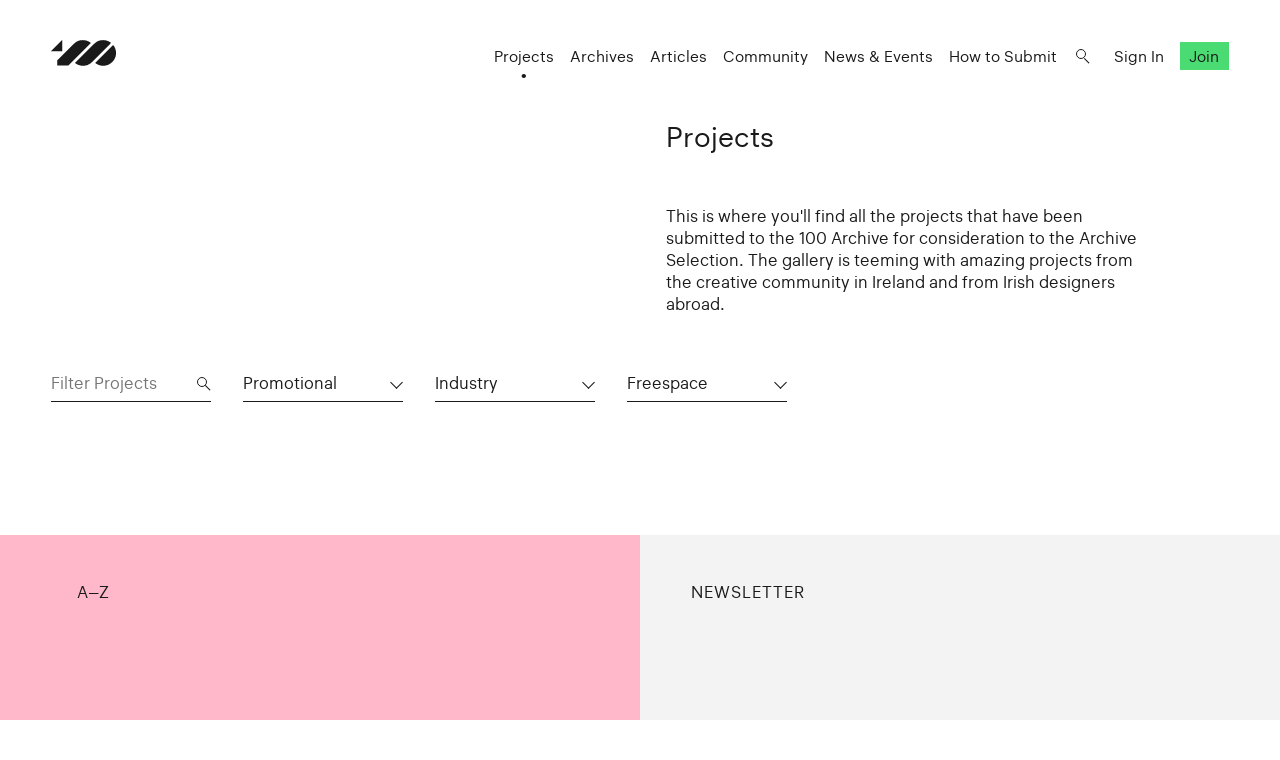

--- FILE ---
content_type: text/html; charset=UTF-8
request_url: https://www.100archive.com/projects?type=2&industry=&tag=5859
body_size: 3547
content:
<!DOCTYPE html>
<html lang="en">

<head>
    <meta charset="utf-8" />

    <title>
                Projects – 100 Archive
            </title>

    <meta name="viewport"
        content="width=device-width, initial-scale=1.0, minimum-scale=1.0, maximum-scale=1.0, user-scalable=0">
    <meta name="description" content="">
<meta name="twitter:card" content="summary_large_image">
<meta name="twitter:site" content="@100archive">
<meta name="twitter:creator" content="@100archive">
<meta name="twitter:title" content="Projects">
<meta name="twitter:description" content="">
<meta name="twitter:image:src" content="">

<meta property="og:site_name" content="100 Archive"/>
<meta property="og:title" content="" />
<meta property="og:description" content="" />
<meta property="og:type" content="article">
<meta property="og:url" content="" />
<meta property="og:image" content="" />

<link rel="apple-touch-icon" sizes="57x57" href="/apple-icon-57x57.png">
<link rel="apple-touch-icon" sizes="60x60" href="/apple-icon-60x60.png">
<link rel="apple-touch-icon" sizes="72x72" href="/apple-icon-72x72.png">
<link rel="apple-touch-icon" sizes="76x76" href="/apple-icon-76x76.png">
<link rel="apple-touch-icon" sizes="114x114" href="/apple-icon-114x114.png">
<link rel="apple-touch-icon" sizes="120x120" href="/apple-icon-120x120.png">
<link rel="apple-touch-icon" sizes="144x144" href="/apple-icon-144x144.png">
<link rel="apple-touch-icon" sizes="152x152" href="/apple-icon-152x152.png">
<link rel="apple-touch-icon" sizes="180x180" href="/apple-icon-180x180.png">
<link rel="icon" type="image/png" sizes="192x192"  href="/android-icon-192x192.png">
<link rel="icon" type="image/png" sizes="32x32" href="/favicon-32x32.png">
<link rel="icon" type="image/png" sizes="96x96" href="/favicon-96x96.png">
<link rel="icon" type="image/png" sizes="16x16" href="/favicon-16x16.png">
<link rel="manifest" href="/manifest.json">
<meta name="msapplication-TileColor" content="#ffffff">
<meta name="msapplication-TileImage" content="/ms-icon-144x144.png">
<meta name="theme-color" content="#ffffff">
    <link rel="home" href="100 Archive" />

    <!-- Livewire Styles --><style >[wire\:loading][wire\:loading], [wire\:loading\.delay][wire\:loading\.delay], [wire\:loading\.inline-block][wire\:loading\.inline-block], [wire\:loading\.inline][wire\:loading\.inline], [wire\:loading\.block][wire\:loading\.block], [wire\:loading\.flex][wire\:loading\.flex], [wire\:loading\.table][wire\:loading\.table], [wire\:loading\.grid][wire\:loading\.grid], [wire\:loading\.inline-flex][wire\:loading\.inline-flex] {display: none;}[wire\:loading\.delay\.none][wire\:loading\.delay\.none], [wire\:loading\.delay\.shortest][wire\:loading\.delay\.shortest], [wire\:loading\.delay\.shorter][wire\:loading\.delay\.shorter], [wire\:loading\.delay\.short][wire\:loading\.delay\.short], [wire\:loading\.delay\.default][wire\:loading\.delay\.default], [wire\:loading\.delay\.long][wire\:loading\.delay\.long], [wire\:loading\.delay\.longer][wire\:loading\.delay\.longer], [wire\:loading\.delay\.longest][wire\:loading\.delay\.longest] {display: none;}[wire\:offline][wire\:offline] {display: none;}[wire\:dirty]:not(textarea):not(input):not(select) {display: none;}:root {--livewire-progress-bar-color: #2299dd;}[x-cloak] {display: none !important;}[wire\:cloak] {display: none !important;}</style>

    <link rel="stylesheet" type="text/css" media="all" href="/css/app.css?id=8551b3720dac8c248d82" />
    
    <style type="text/css">[x-cloak]{display:none!important;}</style>

    <script src="/livewire/livewire.min.js?id=df3a17f2"   data-csrf="vvRk9Wq49RlNyrRqkDZqUVAfwqkmXFMY8OtukPwC" data-update-uri="/livewire/update" data-navigate-once="true"></script>

    </head>

<body class="">
    <header class="nav">
    <div class="nav_logo">
        <a class="logo" href="https://www.100archive.com">
    <svg width="66" height="26" viewBox="0 0 66 26" class="logo-black" xmlns="http://www.w3.org/2000/svg">
        <path d="M11.2 11.2V0L0 11.2H11.2Z" />
        <path d="M62.2 5L44.2 23C46.5 24.8 49.2 25.8 52.2 25.8C55.6 25.8 58.8 24.5 61.3 22C63.7 19.6 65.1 16.4 65.1 12.9C65 10 64 7.2 62.2 5Z" />
        <path d="M39.9 2.9001C37.6 1.1001 34.9 0.100098 31.9 0.100098C28.5 0.100098 25.8 0.900098 22.8 3.9001L6.2 20.5001V25.4001H17.4C18.8 24.0001 20.8 22.0001 20.9 21.9001L39.9 2.9001Z" />
        <path d="M52.2 0.100098C48.8 0.100098 46.1 0.900098 43.1 3.9001H43L24 23.0001C26.3 24.8001 29 25.8001 32 25.8001C35.4 25.8001 38.3 24.8001 41.1 22.0001L41.2 21.9001L60.1 2.9001C57.9 1.1001 55.1 0.100098 52.2 0.100098Z" />
    </svg>    
</a>    </div>

    <nav class="nav_nav">
        <ul class="nav_ul">
            <li><a href="https://www.100archive.com/projects" class="active">Projects</a></li>
            <li><a href="https://www.100archive.com/archives" class="">Archives</a></li>
            <li><a href="https://www.100archive.com/articles" class="">Articles</a></li>
            <li><a href="https://www.100archive.com/community" class="">Community</a></li>
            <li><a href="https://www.100archive.com/events" class="">News & Events</a></li>
            <li><a href="https://www.100archive.com/how-to-submit">How to Submit</a></li>
            
            <li><a class="nav_search" href="#"></a></li>
                        <li><a href="https://www.100archive.com/login">Sign In</a></li>
            <li><a href="https://www.100archive.com/register" class="nav_join">Join</a></li>
                        
        </ul>

        
        <a class="nav_burger" href="#"><span></span><span></span><span></span></a>

        
        <div class="search-bar hidden">
    <form method="GET" action="https://www.100archive.com/search">
        <input type="text"
            name="query"
            placeholder="Search for projects, articles, designers or workplaces..."
            value=""
            autocomplete="off"
            autofocus="true"
            tabindex="1" />
        
    </form>

    <div class="actions">
        <button class="close">&times;</button>
    </div>
</div>

    </nav>


</header>
    
    <div id="wrap">
        

        
    <section class="text c2 first">
        <div class="text_right">
            <h1>Projects</h1>
            <p>This is where you'll find all the projects that have been submitted to the 100 Archive for consideration to the Archive Selection. The gallery is teeming with amazing projects from the creative community in Ireland and from Irish designers abroad.</p>
        </div>
    </section>

    <section class="subnav">
        <div class="filter">
    <div class="search">

        <form method="GET" action="https://www.100archive.com/projects">
            <input type="text" name="search" placeholder="Filter Projects" value="" autocomplete="off" autofocus="true" tabindex="1" />
            <input type="hidden" name="industry" value="" />
            <input type="hidden" name="type" value="2" />
            <input type="hidden" name="tag" value="5859" />
        </form>
    </div>

    <div class="dropdown">
      <button aria-haspopup="" aria-labelledby="" id="dropdown_type">Promotional</button>
      <ul class="dropdown_list" tabindex="-1" role="listbox" aria-labelledby="" class="hidden">
        <li role='option'><a href="https://www.100archive.com/projects?type=&industry=&tag=5859">All</a></li>
                    <li role="option"><a href="https://www.100archive.com/projects?type=24&industry=&tag=5859">App</a></li>
                    <li role="option"><a href="https://www.100archive.com/projects?type=23&industry=&tag=5859">CD / Vinyl / Cassette</a></li>
                    <li role="option"><a href="https://www.100archive.com/projects?type=13&industry=&tag=5859">Editorial</a></li>
                    <li role="option"><a href="https://www.100archive.com/projects?type=8&industry=&tag=5859">Environmental</a></li>
                    <li role="option"><a href="https://www.100archive.com/projects?type=21&industry=&tag=5859">Exhibition</a></li>
                    <li role="option"><a href="https://www.100archive.com/projects?type=22&industry=&tag=5859">Experience</a></li>
                    <li role="option"><a href="https://www.100archive.com/projects?type=10&industry=&tag=5859">Identity</a></li>
                    <li role="option"><a href="https://www.100archive.com/projects?type=25&industry=&tag=5859">Livery</a></li>
                    <li role="option"><a href="https://www.100archive.com/projects?type=15&industry=&tag=5859">Moving Image</a></li>
                    <li role="option"><a href="https://www.100archive.com/projects?type=27&industry=&tag=5859">Object / Prop</a></li>
                    <li role="option"><a href="https://www.100archive.com/projects?type=29&industry=&tag=5859">Other</a></li>
                    <li role="option"><a href="https://www.100archive.com/projects?type=14&industry=&tag=5859">Packaging</a></li>
                    <li role="option"><a href="https://www.100archive.com/projects?type=9&industry=&tag=5859">Print</a></li>
                    <li role="option"><a href="https://www.100archive.com/projects?type=6&industry=&tag=5859">Printed Publication</a></li>
                    <li role="option"><a href="https://www.100archive.com/projects?type=2&industry=&tag=5859">Promotional</a></li>
                    <li role="option"><a href="https://www.100archive.com/projects?type=30&industry=&tag=5859">Publication</a></li>
                    <li role="option"><a href="https://www.100archive.com/projects?type=28&industry=&tag=5859">Screen</a></li>
                    <li role="option"><a href="https://www.100archive.com/projects?type=20&industry=&tag=5859">Signage</a></li>
                    <li role="option"><a href="https://www.100archive.com/projects?type=26&industry=&tag=5859">Social Media</a></li>
                    <li role="option"><a href="https://www.100archive.com/projects?type=31&industry=&tag=5859">Stamp</a></li>
                    <li role="option"><a href="https://www.100archive.com/projects?type=11&industry=&tag=5859">Typeface</a></li>
                    <li role="option"><a href="https://www.100archive.com/projects?type=19&industry=&tag=5859">Wayfinding</a></li>
                    <li role="option"><a href="https://www.100archive.com/projects?type=4&industry=&tag=5859">Website</a></li>
              </ul>
    </div>

    <div class="dropdown">
      <button aria-haspopup="" aria-labelledby="" id="dropdown_industry">Industry</button>
      <ul class="dropdown_list" tabindex="-1" role="listbox" aria-labelledby="" class="hidden">
        <li role='option'><a href="https://www.100archive.com/projects?type=2&industry=&tag=5859">All</a></li>
                    <li role="option">
                <a href="https://www.100archive.com/projects?type=2&industry=12&tag=5859">Charitable</a>
            </li>
                    <li role="option">
                <a href="https://www.100archive.com/projects?type=2&industry=5&tag=5859">Civic</a>
            </li>
                    <li role="option">
                <a href="https://www.100archive.com/projects?type=2&industry=1&tag=5859">Commercial</a>
            </li>
                    <li role="option">
                <a href="https://www.100archive.com/projects?type=2&industry=7&tag=5859">Corporate</a>
            </li>
                    <li role="option">
                <a href="https://www.100archive.com/projects?type=2&industry=3&tag=5859">Cultural</a>
            </li>
                    <li role="option">
                <a href="https://www.100archive.com/projects?type=2&industry=16&tag=5859">Education</a>
            </li>
                    <li role="option">
                <a href="https://www.100archive.com/projects?type=2&industry=17&tag=5859">Self-initiated</a>
            </li>
              </ul>
    </div>

    <div class="dropdown">
        <button aria-haspopup="" aria-labelledby="" id="dropdown_tags">Freespace</button>
        <ul class="dropdown_list" tabindex="-1" role="listbox" aria-labelledby="" class="hidden">
            <li role='option'><a href="https://www.100archive.com/projects?type=2&industry=&tag=">All</a></li>
                      <li role="option">
                <a href="https://www.100archive.com/projects?type=2&industry=&tag=2847">Advertising</a>
            </li>
                      <li role="option">
                <a href="https://www.100archive.com/projects?type=2&industry=&tag=2922">Annual report</a>
            </li>
                      <li role="option">
                <a href="https://www.100archive.com/projects?type=2&industry=&tag=2930">Architecture</a>
            </li>
                      <li role="option">
                <a href="https://www.100archive.com/projects?type=2&industry=&tag=2867">Art</a>
            </li>
                      <li role="option">
                <a href="https://www.100archive.com/projects?type=2&industry=&tag=2871">Art direction</a>
            </li>
                      <li role="option">
                <a href="https://www.100archive.com/projects?type=2&industry=&tag=2856">Campaign</a>
            </li>
                      <li role="option">
                <a href="https://www.100archive.com/projects?type=2&industry=&tag=3143">Coffee</a>
            </li>
                      <li role="option">
                <a href="https://www.100archive.com/projects?type=2&industry=&tag=3109">Conference</a>
            </li>
                      <li role="option">
                <a href="https://www.100archive.com/projects?type=2&industry=&tag=3039">Contemporary art</a>
            </li>
                      <li role="option">
                <a href="https://www.100archive.com/projects?type=2&industry=&tag=3063">Craft</a>
            </li>
                      <li role="option">
                <a href="https://www.100archive.com/projects?type=2&industry=&tag=2849">Digital</a>
            </li>
                      <li role="option">
                <a href="https://www.100archive.com/projects?type=2&industry=&tag=3119">Event</a>
            </li>
                      <li role="option">
                <a href="https://www.100archive.com/projects?type=2&industry=&tag=6207">Exhibition</a>
            </li>
                      <li role="option">
                <a href="https://www.100archive.com/projects?type=2&industry=&tag=2924">Fashion</a>
            </li>
                      <li role="option">
                <a href="https://www.100archive.com/projects?type=2&industry=&tag=2956">Festival</a>
            </li>
                      <li role="option">
                <a href="https://www.100archive.com/projects?type=2&industry=&tag=2995">Film</a>
            </li>
                      <li role="option">
                <a href="https://www.100archive.com/projects?type=2&industry=&tag=3106">Food and drink</a>
            </li>
                      <li role="option">
                <a href="https://www.100archive.com/projects?type=2&industry=&tag=3159">Hotel</a>
            </li>
                      <li role="option">
                <a href="https://www.100archive.com/projects?type=2&industry=&tag=3077">Icons</a>
            </li>
                      <li role="option">
                <a href="https://www.100archive.com/projects?type=2&industry=&tag=2945">Illustration</a>
            </li>
                      <li role="option">
                <a href="https://www.100archive.com/projects?type=2&industry=&tag=3303">Interactive</a>
            </li>
                      <li role="option">
                <a href="https://www.100archive.com/projects?type=2&industry=&tag=3226">Letterpress</a>
            </li>
                      <li role="option">
                <a href="https://www.100archive.com/projects?type=2&industry=&tag=2910">Music</a>
            </li>
                      <li role="option">
                <a href="https://www.100archive.com/projects?type=2&industry=&tag=2897">Photography</a>
            </li>
                      <li role="option">
                <a href="https://www.100archive.com/projects?type=2&industry=&tag=2860">Poster</a>
            </li>
                      <li role="option">
                <a href="https://www.100archive.com/projects?type=2&industry=&tag=2987">Programme</a>
            </li>
                      <li role="option">
                <a href="https://www.100archive.com/projects?type=2&industry=&tag=2931">Publishing</a>
            </li>
                      <li role="option">
                <a href="https://www.100archive.com/projects?type=2&industry=&tag=2950">Restaurant</a>
            </li>
                      <li role="option">
                <a href="https://www.100archive.com/projects?type=2&industry=&tag=2941">Retail</a>
            </li>
                      <li role="option">
                <a href="https://www.100archive.com/projects?type=2&industry=&tag=2868">Science</a>
            </li>
                      <li role="option">
                <a href="https://www.100archive.com/projects?type=2&industry=&tag=2949">Social</a>
            </li>
                      <li role="option">
                <a href="https://www.100archive.com/projects?type=2&industry=&tag=2947">Sport</a>
            </li>
                      <li role="option">
                <a href="https://www.100archive.com/projects?type=2&industry=&tag=6209">Stamp</a>
            </li>
                      <li role="option">
                <a href="https://www.100archive.com/projects?type=2&industry=&tag=3061">Stationery</a>
            </li>
                      <li role="option">
                <a href="https://www.100archive.com/projects?type=2&industry=&tag=2915">System</a>
            </li>
                      <li role="option">
                <a href="https://www.100archive.com/projects?type=2&industry=&tag=2998">Theatre</a>
            </li>
                      <li role="option">
                <a href="https://www.100archive.com/projects?type=2&industry=&tag=2865">Typography</a>
            </li>
                      <li role="option">
                <a href="https://www.100archive.com/projects?type=2&industry=&tag=2984">Visual art</a>
            </li>
                  </ul>
    </div>
  </div>
            </section>

    <section class="c4 projects">
        
    </section>

    <section class="pagination">
        
    </section>

    <div class="c2">
        <div class="footblock flesh">
    <a target="_blank" rel="noopener" href="https://www.100archive.com/community">
        <header>
            <h5>A–Z</h5>
        </header>
        <p>Forget your rolodex – our community page has every designer and workplace listed in one place. Great for having a snoop and seeing what people are working on and where.</p>
    </a>
</div>

        <div class="footblock lightgrey">
    <a target="_blank" rel="noopener" href="http://eepurl.com/z01dL">
        <header>
            <h5>Newsletter</h5>
        </header>
        <p>Sign up to get the inside track on the project, our latest articles and upcoming events!</p>
    </a>
</div>
    </div>

        <footer class="footer ">
    <ul class="smallprint">
        <li><a href="/privacy/">Privacy Policy</a></li>
        <!-- <li><a href="/terms/">Terms</a></li> -->
    </ul>
    <ul class="social">
        <li><a href="https://www.100archive.com/about">About</a></li>
        <li><a href="/contributors/">Contributors</a></li>
        <li><a href="https://www.100archive.com/contact">Contact</a></li>
        <li><a href="https://www.instagram.com/100archive/" target="_blank">Instagram</a></li>
        <li><a href="https://twitter.com/100archive" target="_blank">Twitter</a></li>
        <li><a href="https://www.facebook.com/100designarchive/" target="_blank">Facebook</a></li>
    </ul>
</footer>
    </div>

    
    <script src="/js/app.js?id=8360eee33e81956d569a"></script>
    
    <script>
    (function(i,s,o,g,r,a,m){i['GoogleAnalyticsObject']=r;i[r]=i[r]||function(){
    (i[r].q=i[r].q||[]).push(arguments)},i[r].l=1*new Date();a=s.createElement(o),
    m=s.getElementsByTagName(o)[0];a.async=1;a.src=g;m.parentNode.insertBefore(a,m)
    })(window,document,'script','//www.google-analytics.com/analytics.js','ga');
    ga('create', 'UA-66941953-1', 'auto');
    ga('send', 'pageview');
</script>

    </body>

</html>
